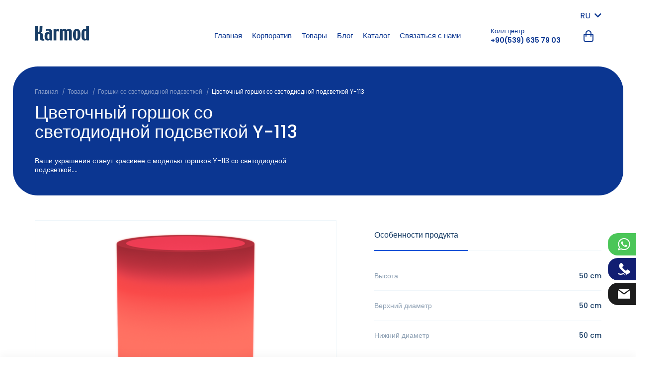

--- FILE ---
content_type: text/html; charset=UTF-8
request_url: https://karmodplastic.com/ru/cvetochnyy-gorshok-so-svetodiodnoy-podsvetkoy-y-113
body_size: 6789
content:
<!DOCTYPE html>
<html lang="ru">
<head>

            <title>Цветочный горшок со светодиодной подсветкой Y-113</title>
<meta name="description" content="">

<link rel="canonical" href="https://karmodplastic.com/ru/cvetochnyy-gorshok-so-svetodiodnoy-podsvetkoy-y-113">

            <link rel="alternate" hreflang="en" href="https://karmodplastic.com/led-lights-pots-y-113"/>
                <link rel="alternate" hreflang="de" href="https://karmodplastic.com/de/led-beleuchteter-blumentopf-y-113"/>
                <link rel="alternate" hreflang="fr" href="https://karmodplastic.com/fr/pot-de-fleurs-illumine-y-113"/>
                <link rel="alternate" hreflang="it" href="https://karmodplastic.com/it/vaso-da-fiori-illuminato-a-led-y-113"/>
                <link rel="alternate" hreflang="es" href="https://karmodplastic.com/es/maceta-de-luz-led-y-113"/>
                <link rel="alternate" hreflang="pt" href="https://karmodplastic.com/pt/vaso-de-flores-iluminado-com-led-y-113"/>
                    <link rel="alternate" hreflang="ar" href="https://karmodplastic.com/ar/اناء-للزهور-المضيئ-y-113"/>
                <link rel="alternate" hreflang="bg" href="https://karmodplastic.com/bg/sveteshcha-saksiya-y-113"/>
                <link rel="alternate" hreflang="sr" href="https://karmodplastic.com/sr/saksija-za-cvece-sa-led-osvetljenjem-y-113"/>
                <link rel="alternate" hreflang="gr" href="https://karmodplastic.com/gr/katsarola-me-fos-led-y-113"/>
                <link rel="alternate" hreflang="sq" href="https://karmodplastic.com/sq/vazo-me-lule-me-ndricim-led-y-113"/>
                <link rel="alternate" hreflang="ro" href="https://karmodplastic.com/ro/ghiveci-cu-led-y-113"/>
                <link rel="alternate" hreflang="pl" href="https://karmodplastic.com/pl/podswietlana-doniczka-y-113"/>
                <link rel="alternate" hreflang="hu" href="https://karmodplastic.com/hu/led-megvilagitott-viragcserep-y-113"/>
                <link rel="alternate" hreflang="cz" href="https://karmodplastic.com/cz/osvetlenmy-kvetinac-y-113"/>
                <link rel="alternate" hreflang="hr" href="https://karmodplastic.com/hr/led-svjetlosna-posuda-y-113"/>
                <link rel="alternate" hreflang="az" href="https://karmodplastic.com/az/led-isiqli-cicek-qabi-y-113"/>
                <link rel="alternate" hreflang="ge" href="https://karmodplastic.com/ge/qvavilebis-kotani-led-ganatebit-y-113"/>
                <link rel="alternate" hreflang="am" href="https://karmodplastic.com/am/tsaghkaman-led-lvouysvov-y-113"/>
            
    <meta charset="UTF-8">
<meta content="IE=edge" http-equiv="X-UA-Compatible">
<meta content="width=device-width, initial-scale=1, maximum-scale=1, minimum-scale=1, user-scalable=no" name="viewport">

<meta name="csrf-token" content="52Bw91HCAHoovqMsv8MZelL4CsgXPbZ0V5ACPFBB">

<link rel="shortcut icon" href="https://karmodplastic.com/assets/images/favicon-new.ico" type="image/x-icon">

<link href="https://karmodplastic.com/assets/css/main.css" rel="stylesheet">
<link href="https://karmodplastic.com/assets/css/global.css" rel="stylesheet">
<link rel="stylesheet" href="https://fonts.googleapis.com/css?family=Poppins:300,400,500,600,700,800&amp;display=swap&amp;subset=latin-ext">


    <meta name="google-site-verification" content="zQc3iec8P9-5aTyAE9S1ZXmO-3JfGRZ3ISNpCXmUhkk" />

<!-- Global site tag (gtag.js) - Google Analytics -->
<script async src="https://www.googletagmanager.com/gtag/js?id=G-VFJ9CEJ1MH"></script>
<script>
  window.dataLayer = window.dataLayer || [];
  function gtag(){dataLayer.push(arguments);}
  gtag('js', new Date());

  gtag('config', 'G-VFJ9CEJ1MH');
</script>

    
</head>
<body class=" 1">



    <header class="site-head">
    <div class="container">
        <div class="row align-items-center justify-content-between">
            <div class="col-md-12 col-lg-2">
                <div class="block block--left">
                    <div class="row align-items-center justify-content-between">
                        <div class="col-auto">
                            <div class="head-logo">
                                <a class="head-logo__link" href="https://karmodplastic.com/ru">
                                    <img class="head-logo__image--dark" src="https://karmodplastic.com/assets/images/logo-dark.png" alt="Бочьки для воды Цены и Модели| Кармод Пластик">
                                    <img class="head-logo__image--light" src="https://karmodplastic.com/assets/images/logo-light.png" alt="Бочьки для воды Цены и Модели| Кармод Пластик">
                                </a>
                            </div>
                        </div>
                        <div class="col-auto d-block d-lg-none">
                            <div class="head-hamburger">
                                <button class="btn btn-link head-hamburger__btn hamburger hamburger--collapse ml-auto js-mobile-menu-btn p-4 m-n4">
                                    <span class="hamburger-box d-block">
                                        <span class="hamburger-inner"></span>
                                    </span>
                                </button>
                            </div>
                        </div>
                    </div>
                </div>
            </div>
            <div class="col-md-auto">
                <div class="block block--right js-mobile-menu">
                    <div class="row justify-content-start justify-content-lg-end mt-n2">
                        <div class="col-auto">
                            <div class="p-langs">
        <span>RU <i class="fa fa-chevron-down ml-1"></i></span>
        <ol>
                            <li class="">
                    <a href="https://karmodplastic.com/led-lights-pots-y-113" hreflang="en" title="English">
                        <img src="https://karmodplastic.com/assets/images/flags/en.svg" alt="en">EN
                    </a>
                </li>
                            <li class="">
                    <a href="https://karmodplastic.com/de/led-beleuchteter-blumentopf-y-113" hreflang="de" title="Deutsch">
                        <img src="https://karmodplastic.com/assets/images/flags/de.svg" alt="de">DE
                    </a>
                </li>
                            <li class="">
                    <a href="https://karmodplastic.com/fr/pot-de-fleurs-illumine-y-113" hreflang="fr" title="Français">
                        <img src="https://karmodplastic.com/assets/images/flags/fr.svg" alt="fr">FR
                    </a>
                </li>
                            <li class="">
                    <a href="https://karmodplastic.com/it/vaso-da-fiori-illuminato-a-led-y-113" hreflang="it" title="Italiano">
                        <img src="https://karmodplastic.com/assets/images/flags/it.svg" alt="it">IT
                    </a>
                </li>
                            <li class="">
                    <a href="https://karmodplastic.com/es/maceta-de-luz-led-y-113" hreflang="es" title="Español">
                        <img src="https://karmodplastic.com/assets/images/flags/es.svg" alt="es">ES
                    </a>
                </li>
                            <li class="">
                    <a href="https://karmodplastic.com/pt/vaso-de-flores-iluminado-com-led-y-113" hreflang="pt" title="Português">
                        <img src="https://karmodplastic.com/assets/images/flags/pt.svg" alt="pt">PT
                    </a>
                </li>
                            <li class="active">
                    <a href="https://karmodplastic.com/ru/cvetochnyy-gorshok-so-svetodiodnoy-podsvetkoy-y-113" hreflang="ru" title="Русский">
                        <img src="https://karmodplastic.com/assets/images/flags/ru.svg" alt="ru">RU
                    </a>
                </li>
                            <li class="">
                    <a href="https://karmodplastic.com/ar/اناء-للزهور-المضيئ-y-113" hreflang="ar" title="العربية">
                        <img src="https://karmodplastic.com/assets/images/flags/ar.svg" alt="ar">AR
                    </a>
                </li>
                            <li class="">
                    <a href="https://karmodplastic.com/bg/sveteshcha-saksiya-y-113" hreflang="bg" title="Български">
                        <img src="https://karmodplastic.com/assets/images/flags/bg.svg" alt="bg">BG
                    </a>
                </li>
                            <li class="">
                    <a href="https://karmodplastic.com/sr/saksija-za-cvece-sa-led-osvetljenjem-y-113" hreflang="sr" title="Srpski">
                        <img src="https://karmodplastic.com/assets/images/flags/sr.svg" alt="sr">SR
                    </a>
                </li>
                            <li class="">
                    <a href="https://karmodplastic.com/gr/katsarola-me-fos-led-y-113" hreflang="gr" title="Ελληνικά">
                        <img src="https://karmodplastic.com/assets/images/flags/gr.svg" alt="gr">GR
                    </a>
                </li>
                            <li class="">
                    <a href="https://karmodplastic.com/sq/vazo-me-lule-me-ndricim-led-y-113" hreflang="sq" title="Shqiptare">
                        <img src="https://karmodplastic.com/assets/images/flags/sq.svg" alt="sq">SQ
                    </a>
                </li>
                            <li class="">
                    <a href="https://karmodplastic.com/ro/ghiveci-cu-led-y-113" hreflang="ro" title="Română">
                        <img src="https://karmodplastic.com/assets/images/flags/ro.svg" alt="ro">RO
                    </a>
                </li>
                            <li class="">
                    <a href="https://karmodplastic.com/pl/podswietlana-doniczka-y-113" hreflang="pl" title="Lehçe">
                        <img src="https://karmodplastic.com/assets/images/flags/pl.svg" alt="pl">PL
                    </a>
                </li>
                            <li class="">
                    <a href="https://karmodplastic.com/hu/led-megvilagitott-viragcserep-y-113" hreflang="hu" title="Macarca">
                        <img src="https://karmodplastic.com/assets/images/flags/hu.svg" alt="hu">HU
                    </a>
                </li>
                            <li class="">
                    <a href="https://karmodplastic.com/cz/osvetlenmy-kvetinac-y-113" hreflang="cz" title="Çekçe">
                        <img src="https://karmodplastic.com/assets/images/flags/cz.svg" alt="cz">CZ
                    </a>
                </li>
                            <li class="">
                    <a href="https://karmodplastic.com/hr/led-svjetlosna-posuda-y-113" hreflang="hr" title="Hırvatça">
                        <img src="https://karmodplastic.com/assets/images/flags/hr.svg" alt="hr">HR
                    </a>
                </li>
                            <li class="">
                    <a href="https://karmodplastic.com/az/led-isiqli-cicek-qabi-y-113" hreflang="az" title="Azerice">
                        <img src="https://karmodplastic.com/assets/images/flags/az.svg" alt="az">AZ
                    </a>
                </li>
                            <li class="">
                    <a href="https://karmodplastic.com/ge/qvavilebis-kotani-led-ganatebit-y-113" hreflang="ge" title="Gürcüce">
                        <img src="https://karmodplastic.com/assets/images/flags/ge.svg" alt="ge">GE
                    </a>
                </li>
                            <li class="">
                    <a href="https://karmodplastic.com/am/tsaghkaman-led-lvouysvov-y-113" hreflang="am" title="Ermenice">
                        <img src="https://karmodplastic.com/assets/images/flags/am.svg" alt="am">AM
                    </a>
                </li>
                            <li class="">
                    <a href="https://karmodplastic.com/il" hreflang="il" title="İbranice">
                        <img src="https://karmodplastic.com/assets/images/flags/il.svg" alt="il">IL
                    </a>
                </li>
                    </ol>
    </div>
                        </div>
                    </div>
                    <div class="row align-items-center">
                        <div class="col-lg-auto mr-lg-5">
                            <nav class="head-menu"><div class="head-menu__item" data-dropdown-id="70"><a class="head-menu__item-link"  href="/ru">Главная</a></div><div class="head-menu__item" data-dropdown-id="50"><span class="head-menu__item-link">Корпоратив</span><div class="head-menu__children"><a class="head-menu__children-link" href="https://karmodplastic.com/ru/o-nas-2">О нас</a><a class="head-menu__children-link" href="https://karmodplastic.com/ru/sertifikaty">Сертификаты</a><a class="head-menu__children-link" href="https://karmodplastic.com/ru/ispolzovannaya-literatura">Использованная литература</a><a class="head-menu__children-link" href="https://karmodplastic.com/ru/novosti">Новости</a><a class="head-menu__children-link" href="https://karmodplastic.com/ru/политика-возврата-и-возмещения">Политика</a></div></div><div class="head-menu__item" data-dropdown-id="5"><a class="head-menu__item-link"  href="https://karmodplastic.com/ru/tovary">Товары</a></div><div class="head-menu__item" data-dropdown-id="3"><a class="head-menu__item-link"  href="https://karmodplastic.com/ru/blog">Блог</a></div><div class="head-menu__item" data-dropdown-id="88"><a class="head-menu__item-link"  rel="nofollow" href="https://catalog.karmodplastic.com">Каталог</a></div><div class="head-menu__item" data-dropdown-id="2"><a class="head-menu__item-link"  href="https://karmodplastic.com/ru/svyazatsya-s-nami">Связаться с нами</a></div></nav>
                        </div>
                        <div class="col-auto d-lg-none d-xl-block">
                            <div class="head-contact">
                                <div class="head-contact__label">Колл центр</div>
                                <a class="head-contact__value" href="tel:+90(539) 635 79 03" rel="nofollow">+90(539) 635 79 03</a>
                            </div>
                        </div>
                        <div class="col-auto ml-auto">
                            <div class="head-cart">
                                <button class="btn btn-link head-cart__btn js-cart-toggle-btn" type="button">
                                    <i class="fi fi-basket head-cart__icon"></i>
                                                                    </button>
                            </div>
                        </div>
                    </div>
                </div>
            </div>
        </div>
    </div>
</header>

<div class="right-social-fixed">
    <ul>
        <li class="wp"><a href="https://wa.me/+905396357903" target="_blank" rel="nofollow"><i></i> +905396357903</a></li>
        <li class="tel"><a href="tel:+90(539) 635 79 03" rel="nofollow"><i></i> +90(539) 635 79 03</a></li>
        <li class="mail"><a href="mailto:info@karmodplastic.com" rel="nofollow"><i></i> info@karmodplastic.com</a></li>
    </ul>
</div>

    <section class="site-content category-content">
        <div class="page-head">
            <div class="container">
                <div class="row">
                    <div class="col-12">
                        <div class="page-breadcrumb">
        <ol itemscope itemtype="https://schema.org/BreadcrumbList">
                                                        <li itemprop="itemListElement" itemscope itemtype="https://schema.org/ListItem" class="page-breadcrumb__item">
                                                                        <a itemscope itemtype="https://schema.org/WebPage" itemprop="item" itemid="https://karmodplastic.com/ru" class="page-breadcrumb__link" href="https://karmodplastic.com/ru">
                                <span itemprop="name">Главная</span>
                            </a>
                                                                <meta itemprop="position" content="1"/>
                </li>
                                            <li itemprop="itemListElement" itemscope itemtype="https://schema.org/ListItem" class="page-breadcrumb__item">
                                                                        <a itemscope itemtype="https://schema.org/WebPage" itemprop="item" itemid="https://karmodplastic.com/ru/tovary" class="page-breadcrumb__link" href="https://karmodplastic.com/ru/tovary">
                                <span itemprop="name">Товары</span>
                            </a>
                                                                <meta itemprop="position" content="2"/>
                </li>
                                            <li itemprop="itemListElement" itemscope itemtype="https://schema.org/ListItem" class="page-breadcrumb__item">
                                                                        <a itemscope itemtype="https://schema.org/WebPage" itemprop="item" itemid="https://karmodplastic.com/ru/gorshki-so-svetodiodnoy-podsvetkoy" class="page-breadcrumb__link" href="https://karmodplastic.com/ru/gorshki-so-svetodiodnoy-podsvetkoy">
                                <span itemprop="name">Горшки со светодиодной подсветкой</span>
                            </a>
                                                                <meta itemprop="position" content="3"/>
                </li>
                                            <li itemprop="itemListElement" itemscope itemtype="https://schema.org/ListItem" class="page-breadcrumb__item">
                                            <span itemprop="name">Цветочный горшок со светодиодной подсветкой Y-113</span>
                                        <meta itemprop="position" content="4"/>
                </li>
                    </ol>
    </div>
                    </div>
                </div>
                <div class="row justify-content-between">
                    <div class="col-lg-6">
                        <h1 class="page-head__title">Цветочный горшок со светодиодной подсветкой Y-113</h1>
                                                    <div class="page-head__sub-title">Ваши украшения станут красивее с моделью горшков Y-113 со светодиодной подсветкой....</div>
                                            </div>
                                    </div>
            </div>
        </div>
        <div class="page-content">
            <div class="container">
                <div class="box-group">
                    <div class="row justify-content-between">
                        <div class="col-lg-7 pr-md-15">
                            <div class="product-gallery overflow-hidden">
        <div class="product-gallery__list" data-flickity="{ &quot;cellAlign&quot;: &quot;left&quot;, &quot;contain&quot;: true, &quot;prevNextButtons&quot;: false, &quot;pageDots&quot;: false, &quot;fade&quot;: false, &quot;imagesLoaded&quot;: true }">
                                            <div class="product-gallery__item" data-color="">
                    <a data-fancybox="gallery-" href="https://karmodplastic.com/uploads/led-lights-pots-y-113-red.png" title="">
                        <img class="product-gallery__image" src="https://karmodplastic.com/uploads/led-lights-pots-y-113-red.png" alt="led lights pots y-113 red">
                    </a>
                </div>
                                            <div class="product-gallery__item" data-color="">
                    <a data-fancybox="gallery-" href="https://karmodplastic.com/uploads/led-lights-flower-pots-y-113-red.png" title="">
                        <img class="product-gallery__image" src="https://karmodplastic.com/uploads/led-lights-flower-pots-y-113-red.png" alt="led lights flower pots y-113 red">
                    </a>
                </div>
                                            <div class="product-gallery__item" data-color="">
                    <a data-fancybox="gallery-" href="https://karmodplastic.com/uploads/led-lights-pots-y-113-blue.png" title="">
                        <img class="product-gallery__image" src="https://karmodplastic.com/uploads/led-lights-pots-y-113-blue.png" alt="led lights pots y-113 blue">
                    </a>
                </div>
                                            <div class="product-gallery__item" data-color="">
                    <a data-fancybox="gallery-" href="https://karmodplastic.com/uploads/led-lights-flower-pots-y-113-blue.png" title="">
                        <img class="product-gallery__image" src="https://karmodplastic.com/uploads/led-lights-flower-pots-y-113-blue.png" alt="led lights flower pots y-113 blue">
                    </a>
                </div>
                                            <div class="product-gallery__item" data-color="">
                    <a data-fancybox="gallery-" href="https://karmodplastic.com/uploads/led-lights-pots-y-113-yellow.png" title="">
                        <img class="product-gallery__image" src="https://karmodplastic.com/uploads/led-lights-pots-y-113-yellow.png" alt="led lights pots y-113 yellow">
                    </a>
                </div>
                                            <div class="product-gallery__item" data-color="">
                    <a data-fancybox="gallery-" href="https://karmodplastic.com/uploads/led-lights-flower-pots-y-113-yellow.png" title="">
                        <img class="product-gallery__image" src="https://karmodplastic.com/uploads/led-lights-flower-pots-y-113-yellow.png" alt="led lights flower pots y-113 yellow">
                    </a>
                </div>
                                            <div class="product-gallery__item" data-color="">
                    <a data-fancybox="gallery-" href="https://karmodplastic.com/uploads/led-lights-pots-y-113-green.png" title="">
                        <img class="product-gallery__image" src="https://karmodplastic.com/uploads/led-lights-pots-y-113-green.png" alt="led lights pots y-113 green">
                    </a>
                </div>
                                            <div class="product-gallery__item" data-color="">
                    <a data-fancybox="gallery-" href="https://karmodplastic.com/uploads/led-lights-flower-pots-y-113-green.png" title="">
                        <img class="product-gallery__image" src="https://karmodplastic.com/uploads/led-lights-flower-pots-y-113-green.png" alt="led lights flower pots y-113 green">
                    </a>
                </div>
                                            <div class="product-gallery__item" data-color="">
                    <a data-fancybox="gallery-" href="https://karmodplastic.com/uploads/led-lights-pots-y-113-white.png" title="">
                        <img class="product-gallery__image" src="https://karmodplastic.com/uploads/led-lights-pots-y-113-white.png" alt="led lights pots y-113 white">
                    </a>
                </div>
                                            <div class="product-gallery__item" data-color="">
                    <a data-fancybox="gallery-" href="https://karmodplastic.com/uploads/led-lights-flower-pots-y-113-white.png" title="">
                        <img class="product-gallery__image" src="https://karmodplastic.com/uploads/led-lights-flower-pots-y-113-white.png" alt="led lights flower pots y-113 white">
                    </a>
                </div>
                                            <div class="product-gallery__item" data-color="">
                    <a data-fancybox="gallery-" href="https://karmodplastic.com/uploads/led-lights-pots-y-113-natural.png" title="">
                        <img class="product-gallery__image" src="https://karmodplastic.com/uploads/led-lights-pots-y-113-natural.png" alt="led lights pots y-113 natural">
                    </a>
                </div>
                                            <div class="product-gallery__item" data-color="">
                    <a data-fancybox="gallery-" href="https://karmodplastic.com/uploads/led-lights-flower-pots-y-113-natural.png" title="">
                        <img class="product-gallery__image" src="https://karmodplastic.com/uploads/led-lights-flower-pots-y-113-natural.png" alt="led lights flower pots y-113 natural">
                    </a>
                </div>
                    </div>
    </div>
    <div class="product-gallery-thumb mt-6 overflow-hidden">
        <div class="product-gallery-thumb__list mx-n3" data-flickity="{ &quot;cellAlign&quot;: &quot;left&quot;, &quot;contain&quot;: true, &quot;prevNextButtons&quot;: false, &quot;pageDots&quot;: false, &quot;fade&quot;: false, &quot;imagesLoaded&quot;: true, &quot;asNavFor&quot;: &quot;.product-gallery__list&quot; }">
                                        <div class="col-4 col-lg-3 px-3">
                    <div class="product-gallery-thumb__item p-3">
                        <img class="product-gallery-thumb__image" src="https://karmodplastic.com/uploads/thumb/led-lights-pots-y-113-red-thumb.png" alt="led lights pots y-113 red">
                    </div>
                </div>
                                        <div class="col-4 col-lg-3 px-3">
                    <div class="product-gallery-thumb__item p-3">
                        <img class="product-gallery-thumb__image" src="https://karmodplastic.com/uploads/thumb/led-lights-flower-pots-y-113-red-thumb.png" alt="led lights flower pots y-113 red">
                    </div>
                </div>
                                        <div class="col-4 col-lg-3 px-3">
                    <div class="product-gallery-thumb__item p-3">
                        <img class="product-gallery-thumb__image" src="https://karmodplastic.com/uploads/thumb/led-lights-pots-y-113-blue-thumb.png" alt="led lights pots y-113 blue">
                    </div>
                </div>
                                        <div class="col-4 col-lg-3 px-3">
                    <div class="product-gallery-thumb__item p-3">
                        <img class="product-gallery-thumb__image" src="https://karmodplastic.com/uploads/thumb/led-lights-flower-pots-y-113-blue-thumb.png" alt="led lights flower pots y-113 blue">
                    </div>
                </div>
                                        <div class="col-4 col-lg-3 px-3">
                    <div class="product-gallery-thumb__item p-3">
                        <img class="product-gallery-thumb__image" src="https://karmodplastic.com/uploads/thumb/led-lights-pots-y-113-yellow-thumb.png" alt="led lights pots y-113 yellow">
                    </div>
                </div>
                                        <div class="col-4 col-lg-3 px-3">
                    <div class="product-gallery-thumb__item p-3">
                        <img class="product-gallery-thumb__image" src="https://karmodplastic.com/uploads/thumb/led-lights-flower-pots-y-113-yellow-thumb.png" alt="led lights flower pots y-113 yellow">
                    </div>
                </div>
                                        <div class="col-4 col-lg-3 px-3">
                    <div class="product-gallery-thumb__item p-3">
                        <img class="product-gallery-thumb__image" src="https://karmodplastic.com/uploads/thumb/led-lights-pots-y-113-green-thumb.png" alt="led lights pots y-113 green">
                    </div>
                </div>
                                        <div class="col-4 col-lg-3 px-3">
                    <div class="product-gallery-thumb__item p-3">
                        <img class="product-gallery-thumb__image" src="https://karmodplastic.com/uploads/thumb/led-lights-flower-pots-y-113-green-thumb.png" alt="led lights flower pots y-113 green">
                    </div>
                </div>
                                        <div class="col-4 col-lg-3 px-3">
                    <div class="product-gallery-thumb__item p-3">
                        <img class="product-gallery-thumb__image" src="https://karmodplastic.com/uploads/thumb/led-lights-pots-y-113-white-thumb.png" alt="led lights pots y-113 white">
                    </div>
                </div>
                                        <div class="col-4 col-lg-3 px-3">
                    <div class="product-gallery-thumb__item p-3">
                        <img class="product-gallery-thumb__image" src="https://karmodplastic.com/uploads/thumb/led-lights-flower-pots-y-113-white-thumb.png" alt="led lights flower pots y-113 white">
                    </div>
                </div>
                                        <div class="col-4 col-lg-3 px-3">
                    <div class="product-gallery-thumb__item p-3">
                        <img class="product-gallery-thumb__image" src="https://karmodplastic.com/uploads/thumb/led-lights-pots-y-113-natural-thumb.png" alt="led lights pots y-113 natural">
                    </div>
                </div>
                                        <div class="col-4 col-lg-3 px-3">
                    <div class="product-gallery-thumb__item p-3">
                        <img class="product-gallery-thumb__image" src="https://karmodplastic.com/uploads/thumb/led-lights-flower-pots-y-113-natural-thumb.png" alt="led lights flower pots y-113 natural">
                    </div>
                </div>
                    </div>
    </div>
                        </div>
                        <div class="col-lg-5 mt-8 mt-md-0">
                            <div class="product-detail">
                                <ul class="nav nav-tabs d-flex flex-row flex-nowrap justify-content-between mb-5">
                                    <li class="nav-item">
                                        <a class="nav-link pr-lg-5 active" data-toggle="tab" href="#tab-property">Особенности продукта</a>
                                    </li>
                                </ul>
                                <div class="tab-content">
                                    <div class="tab-pane fade show active" id="tab-property">
                                        <div class="product-information">
                                            <ul>
	<li><b>Высота</b>50 cm</li>
	<li><b>Верхний диаметр</b>50 cm</li>
	<li><b>Нижний диаметр</b>50 cm</li>
	<li><b>Глубина</b>25 cm</li>
</ul>
                                        </div>
                                    </div>
                                </div>
                            </div>
                        </div>
                    </div>
                </div>

                <div class="box-group">
                    <div class="product-form js-toggle-box">
                        <div class="page-form bg-pale-grey-two pb-15 pb-md-0 pt-5 px-5">
                            <button class="page-form__mobile-btn btn btn-twilight-blue d-block d-lg-none js-toggle-btn" type="button">
                                <i class="fi fi-plus"></i>
                                <i class="fi fi-close"></i>
                            </button>
                            <form action="https://karmodplastic.com/ru/basket-add" method="POST" class="p-4" data-form-id="2">
                                <input type="hidden" name="_token" value="52Bw91HCAHoovqMsv8MZelL4CsgXPbZ0V5ACPFBB">                                <input type="hidden" name="item[id]" value="405">
                                <input type="hidden" name="item[name]" value="Цветочный горшок со светодиодной подсветкой Y-113">
                                <input type="hidden" name="item[image]" value="" class="js-item-color-image">

                                <input type="checkbox" name="pkp_website" required class="d-none">
                                <input type="hidden" name="form_id">

                                <div class="row justify-content-center">
                                    
                                    <div class="col-lg-2">
                                        <div class="form-group">
                                            <label class="d-block">
                                                <input name="item[piece]" class="page-form__input form-control" type="number" placeholder="Кусок" min="1" max="10" required>
                                            </label>
                                        </div>
                                    </div>
                                    <div class="col-lg-auto">
                                        <div class="form-group mb-0">
                                            <button class="page-form__btn btn btn-twilight-blue btn-block btn-circle" type="submit">Добавить корзину</button>
                                        </div>
                                    </div>
                                    <div class="col-lg-auto">
                                        <div class="form-group mb-0 quoteBtn">
                                            <button class="page-form__btn btn btn-twilight-blue btn-block btn-circle" type="button" data-toggle="modal" data-target="#offerModal" data-product-name="Цветочный горшок со светодиодной подсветкой Y-113">Get Offer</button>
                                        </div>
                                    </div>
                                    <div class="col-lg-auto">
                                        <div class="form-group mb-0 quoteBtn">
                                            <button class="page-form__btn btn btn-twilight-blue btn-block btn-circle" type="button" data-toggle="modal" data-target="#offerModal2" data-product-name="Цветочный горшок со светодиодной подсветкой Y-113">Special price with delivery</button>
                                        </div>
                                    </div>
                                </div>
                            </form>
                        </div>
                    </div>
                </div>

                
                
                            </div>
        </div>
    </section>
    

    <div class="modal fade" id="offerModal" tabindex="-1">
    <div class="modal-dialog">
        <div class="modal-content">
            <div class="modal-header p-6">
                <div class="fz-20">Get Offer</div>
                <button type="button" class="close" data-dismiss="modal" aria-label="Close">
                    <span aria-hidden="true">×</span>
                </button>
            </div>
            <div class="modal-body p-6">
                                <form action="https://karmodplastic.com/ru/form-send" method="POST" data-form-id="2">
        <input type="hidden" name="_token" value="52Bw91HCAHoovqMsv8MZelL4CsgXPbZ0V5ACPFBB">
        <input type="hidden" name="companyId" value="3">
	    <input type="hidden" name="fontipi" value="16">

        <input type="checkbox" name="pkp_website" required class="d-none">
        <input type="hidden" name="form_id" value="2">

        
                        <div class="mb-6 ">
                    <label class="form-label">Продукт</label>
                    <input type="text" name="input[urun][value]" placeholder="" class="form-control" value="" required="" readonly data-product-name>
                    <input type="hidden" name="input[urun][label]" value="Ürün">
                </div>
                
        
        <div class="row">
                            <div class="col-md-12">
                    <div class="form-group  ">
                                                    <label class="form-label">Фамилия</label>
                        
                        <input
        type="text"
        name="input[ad][value]"
        placeholder=""
        class="form-control form-control-line  "
        value=""
        
        required
/>
                                                    <input type="hidden" name="input[ad][label]" value="Фамилия">
                        
                        
                                            </div>
                </div>
                            <div class="col-md-12">
                    <div class="form-group  ">
                                                    <label class="form-label">Имя</label>
                        
                        <input
        type="text"
        name="input[soyad][value]"
        placeholder=""
        class="form-control form-control-line  "
        value=""
        
        required
/>
                                                    <input type="hidden" name="input[soyad][label]" value="Имя">
                        
                        
                                            </div>
                </div>
                            <div class="col-md-12">
                    <div class="form-group  ">
                                                    <label class="form-label">Электронная почта</label>
                        
                        <input
        type="email"
        name="input[eposta][value]"
        placeholder=""
        class="form-control form-control-line  "
        value=""
        
        
>
                                                    <input type="hidden" name="input[eposta][label]" value="Электронная почта">
                        
                        
                                            </div>
                </div>
                            <div class="col-md-12">
                    <div class="form-group  ">
                                                    <label class="form-label">Телефон</label>
                        
                        <input
        type="text"
        name="input[telefon][value]"
        placeholder=""
        class="form-control form-control-line  "
        value=""
        
        required
/>
                                                    <input type="hidden" name="input[telefon][label]" value="Телефон">
                        
                        
                                            </div>
                </div>
                            <div class="col-md-12">
                    <div class="form-group  ">
                                                    <label class="form-label">Ваше сообщение</label>
                        
                        <textarea
        type="text"
        name="input[mesaj][value]"
        placeholder=""
        class="form-control form-control-line  "
        
        required
></textarea>
                                                    <input type="hidden" name="input[mesaj][label]" value="Ваше сообщение">
                        
                        
                                            </div>
                </div>
                            <div class="col-md-12">
                    <div class="form-group mb-0 ">
                        
                        <button type="submit"
        
        class="btn page-form__btn btn btn-twilight-blue btn-block btn-circle">
        Отправить
</button>
                        
                        
                                            </div>
                </div>
                    </div>

        
    </form>

            </div>
        </div>
    </div>
</div>


<div class="modal fade" id="offerModal2" tabindex="-1">
    <div class="modal-dialog">
        <div class="modal-content">
            <div class="modal-header p-6">
                <div class="fz-20">Special price with delivery</div>
                <button type="button" class="close" data-dismiss="modal" aria-label="Close">
                    <span aria-hidden="true">×</span>
                </button>
            </div>
            <div class="modal-body p-6">
                <form action="https://karmodplastic.com/ru/form-send" method="POST" data-form-id="3">
        <input type="hidden" name="_token" value="52Bw91HCAHoovqMsv8MZelL4CsgXPbZ0V5ACPFBB">
        <input type="hidden" name="companyId" value="3">
	    <input type="hidden" name="fontipi" value="16">

        <input type="checkbox" name="pkp_website" required class="d-none">
        <input type="hidden" name="form_id" value="3">

        
                        <div class="mb-6 ">
                    <label class="form-label">Продукт</label>
                    <input type="text" name="input[urun][value]" placeholder="" class="form-control" value="" required="" readonly data-product-name>
                    <input type="hidden" name="input[urun][label]" value="Ürün">
                </div>
                
        
        <div class="row">
                            <div class="col-md-12">
                    <div class="form-group  ">
                                                    <label class="form-label">Фамилия</label>
                        
                        <input
        type="text"
        name="input[ad][value]"
        placeholder=""
        class="form-control form-control-line  "
        value=""
        
        
/>
                                                    <input type="hidden" name="input[ad][label]" value="Фамилия">
                        
                        
                                            </div>
                </div>
                            <div class="col-md-12">
                    <div class="form-group  ">
                                                    <label class="form-label">Имя</label>
                        
                        <input
        type="text"
        name="input[soyad][value]"
        placeholder=""
        class="form-control form-control-line  "
        value=""
        
        
/>
                                                    <input type="hidden" name="input[soyad][label]" value="Имя">
                        
                        
                                            </div>
                </div>
                            <div class="col-md-12">
                    <div class="form-group  ">
                                                    <label class="form-label">Телефон</label>
                        
                        <input
        type="text"
        name="input[telefon][value]"
        placeholder=""
        class="form-control form-control-line  "
        value=""
        
        
/>
                                                    <input type="hidden" name="input[telefon][label]" value="Телефон">
                        
                        
                                            </div>
                </div>
                            <div class="col-md-12">
                    <div class="form-group  ">
                                                    <label class="form-label">Электронная почта</label>
                        
                        <input
        type="email"
        name="input[eposta][value]"
        placeholder=""
        class="form-control form-control-line  "
        value=""
        
        
>
                                                    <input type="hidden" name="input[eposta][label]" value="Электронная почта">
                        
                        
                                            </div>
                </div>
                            <div class="col-md-12">
                    <div class="form-group  ">
                                                    <label class="form-label">Country</label>
                        
                        <input
        type="text"
        name="input[ulke][value]"
        placeholder=""
        class="form-control form-control-line  "
        value=""
        
        
/>
                                                    <input type="hidden" name="input[ulke][label]" value="Country">
                        
                        
                                            </div>
                </div>
                            <div class="col-md-12">
                    <div class="form-group  ">
                                                    <label class="form-label">Address</label>
                        
                        <textarea
        type="text"
        name="input[adres][value]"
        placeholder=""
        class="form-control form-control-line  "
        
        
></textarea>
                                                    <input type="hidden" name="input[adres][label]" value="Address">
                        
                        
                                            </div>
                </div>
                            <div class="col-md-12">
                    <div class="form-group mb-0 ">
                        
                        <button type="submit"
        
        class="btn page-form__btn btn btn-twilight-blue btn-block btn-circle">
        Отправить
</button>
                        
                        
                                            </div>
                </div>
                    </div>

        
    </form>

            </div>
        </div>
    </div>
</div>

    <section class="site-cart ">
    <button class="btn btn-link d-block d-md-none site-cart__toggle-btn js-cart-toggle-btn" type="button">
        <i class="fi fi-angle-up"></i>
    </button>
    <div class="container">
        <div class="row align-items-center">
            <div class="col-md-auto mb-3 mb-md-0">
                <div class="site-cart__info d-flex align-items-center justify-content-center justify-content-lg-start js-cart-toggle-btn">
                    <i class="fi fi-close" style="cursor: pointer;"></i>
                                            <span>В настоящее время в вашей корзине нет товаров.</span>
                                    </div>
            </div>
            <div class="col-md-auto ml-auto d-none d-lg-block">
                <div class="site-cart__products js-list">
                                    </div>
            </div>
            <div class="col-md-auto ml-auto ml-lg-0">
                <div class="site-cart__button-group d-flex align-items-center justify-content-center" data-toggle="modal" data-target=".modal-basket">
                    <button class="btn btn-twilight-blue btn-circle js-offer-btn d-none" type="button">Получить предложение</button>
                </div>
            </div>
        </div>
    </div>
</section>

<div class="modal modal-basket fade">
    <div class="modal-dialog">
        <div class="modal-content">
            <div class="modal-header align-items-center">
                <div class="modal-title h4 font-weight-normal">Получить предложение</div>
                <button type="button" class="btn btn-link text-twilight-blue btn-circle p-2 m-n2 fz-20" data-dismiss="modal">
                    <i class="fi fi-close"></i>
                </button>
            </div>
            <div class="modal-body">
                
                <form action="https://karmodplastic.com/ru/form-send" method="POST" data-form-id="2">
        <input type="hidden" name="_token" value="52Bw91HCAHoovqMsv8MZelL4CsgXPbZ0V5ACPFBB">
        <input type="hidden" name="companyId" value="3">
	    <input type="hidden" name="fontipi" value="16">

        <input type="checkbox" name="pkp_website" required class="d-none">
        <input type="hidden" name="form_id" value="2">

        
                        <div class="mb-6 ">
                    <label class="form-label">Продукт</label>
                    <input type="text" name="input[urun][value]" placeholder="" class="form-control" value="" required="" readonly data-product-name>
                    <input type="hidden" name="input[urun][label]" value="Ürün">
                </div>
                                    <div class="site-cart__products d-block">
                                            </div>
                
        
        <div class="row">
                            <div class="col-md-12">
                    <div class="form-group  ">
                                                    <label class="form-label">Фамилия</label>
                        
                        <input
        type="text"
        name="input[ad][value]"
        placeholder=""
        class="form-control form-control-line  "
        value=""
        
        required
/>
                                                    <input type="hidden" name="input[ad][label]" value="Фамилия">
                        
                        
                                            </div>
                </div>
                            <div class="col-md-12">
                    <div class="form-group  ">
                                                    <label class="form-label">Имя</label>
                        
                        <input
        type="text"
        name="input[soyad][value]"
        placeholder=""
        class="form-control form-control-line  "
        value=""
        
        required
/>
                                                    <input type="hidden" name="input[soyad][label]" value="Имя">
                        
                        
                                            </div>
                </div>
                            <div class="col-md-12">
                    <div class="form-group  ">
                                                    <label class="form-label">Электронная почта</label>
                        
                        <input
        type="email"
        name="input[eposta][value]"
        placeholder=""
        class="form-control form-control-line  "
        value=""
        
        
>
                                                    <input type="hidden" name="input[eposta][label]" value="Электронная почта">
                        
                        
                                            </div>
                </div>
                            <div class="col-md-12">
                    <div class="form-group  ">
                                                    <label class="form-label">Телефон</label>
                        
                        <input
        type="text"
        name="input[telefon][value]"
        placeholder=""
        class="form-control form-control-line  "
        value=""
        
        required
/>
                                                    <input type="hidden" name="input[telefon][label]" value="Телефон">
                        
                        
                                            </div>
                </div>
                            <div class="col-md-12">
                    <div class="form-group  ">
                                                    <label class="form-label">Ваше сообщение</label>
                        
                        <textarea
        type="text"
        name="input[mesaj][value]"
        placeholder=""
        class="form-control form-control-line  "
        
        required
></textarea>
                                                    <input type="hidden" name="input[mesaj][label]" value="Ваше сообщение">
                        
                        
                                            </div>
                </div>
                            <div class="col-md-12">
                    <div class="form-group mb-0 ">
                        
                        <button type="submit"
        
        class="btn page-form__btn btn btn-twilight-blue btn-block btn-circle">
        Отправить
</button>
                        
                        
                                            </div>
                </div>
                    </div>

        
    </form>

            </div>
        </div>
    </div>
</div>


<footer class="site-foot">
    <div class="container">
        <div class="foot-block">
            <div class="row justify-content-between align-items-end">
                <div class="col-lg-5 col-xl-4">
                    <div class="foot-customer-services">
                        <div class="foot-customer-services__title">Свяжитесь с нами</div>
                        <div class="foot-customer-services__sub-title">Вы можете связаться с нами, используя нашу контактную информацию на стороне. Мы позвоним вам как можно скорее.</div>
                    </div>
                </div>
                <div class="col-lg-auto">
                    <div class="foot-social">
                    <a class="foot-social__link d-flex align-items-center justify-content-center" target="_blank" rel="nofollow" href="https://www.facebook.com/karmodplastic">
                <i class="foot-social__icon fab fa-facebook"></i>
            </a>
                    <a class="foot-social__link d-flex align-items-center justify-content-center" target="_blank" rel="nofollow" href="https://twitter.com/karmodplastic">
                <i class="foot-social__icon fab fa-twitter"></i>
            </a>
                    <a class="foot-social__link d-flex align-items-center justify-content-center" target="_blank" rel="nofollow" href="https://www.instagram.com/karmodplastic">
                <i class="foot-social__icon fab fa-instagram"></i>
            </a>
                    <a class="foot-social__link d-flex align-items-center justify-content-center" target="_blank" rel="nofollow" href="+905396357903">
                <i class="foot-social__icon fab fa-whatsapp"></i>
            </a>
            </div>
                    <div class="foot-address">
                        <a class="foot-address__link" href="tel:+90(539) 635 79 03" rel="nofollow">+90(539) 635 79 03</a>
                        <a class="foot-address__link" href="mailto:info@karmodplastic.com" rel="nofollow">info@karmodplastic.com</a>
                    </div>
                </div>
            </div>
        </div>
        <div class="foot-block">
            <div class="foot-links">
                <div class="foot-links__title">Товары</div>
                <nav class="foot-menu"><div class="foot-menu__item" data-dropdown-id="55"><a class="foot-menu__item-link"  href="https://karmodplastic.com/ru/tekstilnaya-telezhka">текстильная тележка</a></div><div class="foot-menu__item" data-dropdown-id="56"><a class="foot-menu__item-link"  href="https://karmodplastic.com/ru/morskoy-velosiped">морской велосипед</a></div><div class="foot-menu__item" data-dropdown-id="57"><a class="foot-menu__item-link"  href="https://karmodplastic.com/ru/nezamerzayushchaya-poilka-dlya-zhivotnyh">Незамерзающая поилка для животных</a></div><div class="foot-menu__item" data-dropdown-id="59"><a class="foot-menu__item-link"  href="https://karmodplastic.com/ru/plastikovyy-saray-dlya-telyat">Пластиковый сарай для телят</a></div><div class="foot-menu__item" data-dropdown-id="60"><a class="foot-menu__item-link"  href="https://karmodplastic.com/ru/plastikovoe-koryto-dlya-vody">Пластиковое корыто для воды</a></div><div class="foot-menu__item" data-dropdown-id="61"><a class="foot-menu__item-link"  href="https://karmodplastic.com/ru/mobilnyy-tualet">Мобильный туалет</a></div><div class="foot-menu__item" data-dropdown-id="62"><a class="foot-menu__item-link"  href="https://karmodplastic.com/ru/mobilnyy-bufet-iz-steklovolokna">Мобильный буфет из стекловолокна</a></div><div class="foot-menu__item" data-dropdown-id="63"><a class="foot-menu__item-link"  href="https://karmodplastic.com/ru/мусоропровод-строительный">мусоропровод строительный</a></div><div class="foot-menu__item" data-dropdown-id="65"><a class="foot-menu__item-link"  href="https://karmodplastic.com/ru/vodnaya-gorka-v-basseyne">Водная горка в бассейне</a></div><div class="foot-menu__item" data-dropdown-id="66"><a class="foot-menu__item-link"  href="https://karmodplastic.com/ru/gorshki-so-svetodiodnoy-podsvetkoy">Горшки со светодиодной подсветкой</a></div><div class="foot-menu__item" data-dropdown-id="67"><a class="foot-menu__item-link"  href="https://karmodplastic.com/ru/dorozhnye-barery">дорожные барьеры</a></div><div class="foot-menu__item" data-dropdown-id="68"><a class="foot-menu__item-link"  href="https://karmodplastic.com/ru/plastikovyy-minaret">Пластиковый минарет</a></div><div class="foot-menu__item" data-dropdown-id="69"><a class="foot-menu__item-link"  href="https://karmodplastic.com/ru/gotovaya-vodonasosnaya-stanciya">Готовая водонасосная станция</a></div></nav>
            </div>
        </div>
        <div class="foot-block pt-0">
            <div class="foot-links">
                <div class="foot-links__title">Другие товары</div>
                <nav class="foot-menu"><div class="foot-menu__item" data-dropdown-id="72"><a class="foot-menu__item-link"  href="https://karmodplastic.com/ru/cvetochnyy-gorshok-so-svetodiodnoy-podsvetkoy-y-113"></a></div><div class="foot-menu__item" data-dropdown-id="74"><a class="foot-menu__item-link"  href="https://karmodplastic.com/ru/cvetochnyy-gorshok-so-svetodiodnoy-podsvetkoy-y-113"></a></div><div class="foot-menu__item" data-dropdown-id="76"><a class="foot-menu__item-link"  href="https://karmodplastic.com/ru/cvetochnyy-gorshok-so-svetodiodnoy-podsvetkoy-y-113"></a></div><div class="foot-menu__item" data-dropdown-id="77"><a class="foot-menu__item-link"  href="https://karmodplastic.com/ru/cvetochnyy-gorshok-so-svetodiodnoy-podsvetkoy-y-113"></a></div><div class="foot-menu__item" data-dropdown-id="78"><a class="foot-menu__item-link"  href="https://karmodplastic.com/ru/cvetochnyy-gorshok-so-svetodiodnoy-podsvetkoy-y-113"></a></div><div class="foot-menu__item" data-dropdown-id="79"><a class="foot-menu__item-link"  href="https://karmodplastic.com/ru/cvetochnyy-gorshok-so-svetodiodnoy-podsvetkoy-y-113"></a></div><div class="foot-menu__item" data-dropdown-id="80"><a class="foot-menu__item-link"  href="https://karmodplastic.com/ru/cvetochnyy-gorshok-so-svetodiodnoy-podsvetkoy-y-113"></a></div><div class="foot-menu__item" data-dropdown-id="81"><a class="foot-menu__item-link"  href="https://karmodplastic.com/ru/cvetochnyy-gorshok-so-svetodiodnoy-podsvetkoy-y-113"></a></div><div class="foot-menu__item" data-dropdown-id="82"><a class="foot-menu__item-link"  href="https://karmodplastic.com/ru/cvetochnyy-gorshok-so-svetodiodnoy-podsvetkoy-y-113"></a></div><div class="foot-menu__item" data-dropdown-id="83"><a class="foot-menu__item-link"  href="https://karmodplastic.com/ru/cvetochnyy-gorshok-so-svetodiodnoy-podsvetkoy-y-113"></a></div><div class="foot-menu__item" data-dropdown-id="84"><a class="foot-menu__item-link"  href="https://karmodplastic.com/ru/cvetochnyy-gorshok-so-svetodiodnoy-podsvetkoy-y-113"></a></div><div class="foot-menu__item" data-dropdown-id="85"><a class="foot-menu__item-link"  href="https://karmodplastic.com/ru/cvetochnyy-gorshok-so-svetodiodnoy-podsvetkoy-y-113"></a></div><div class="foot-menu__item" data-dropdown-id="86"><a class="foot-menu__item-link"  href="https://karmodplastic.com/ru/cvetochnyy-gorshok-so-svetodiodnoy-podsvetkoy-y-113"></a></div><div class="foot-menu__item" data-dropdown-id="87"><a class="foot-menu__item-link"  href="https://karmodplastic.com/ru/cvetochnyy-gorshok-so-svetodiodnoy-podsvetkoy-y-113"></a></div></nav>
            </div>
        </div>

        <div class="foot-block">
            <div class="foot-copyright"> © 2026 Karmod Plastic | Все права защищены.</div>
        </div>
    </div>
</footer>
<script src="https://karmodplastic.com/assets/js/main.js"></script>
<script src="https://karmodplastic.com/assets/js/app.js"></script>

<script>
    $.ajaxSetup({
        headers: {
            'X-CSRF-TOKEN': $('meta[name="csrf-token"]').attr('content')
        }
    });
</script>

<script>
    window.addEventListener('DOMContentLoaded', (event) => {
        setTimeout(function () {
            $('html, body').removeClass('is-load');
        }, 300);
    });
</script>


    
    
    <script>
        setTimeout(function () {
            $('[name="pkp_website"]').attr('required', false);
            // $('[name="form_id"]').val($('[data-form-id]').attr('data-form-id'))
        }, 5000);
    </script>
    
    
    <script>
        setTimeout(function () {
            $('[name="pkp_website"]').attr('required', false);
            // $('[name="form_id"]').val($('[data-form-id]').attr('data-form-id'))
        }, 5000);
    </script>
        <script>
        setTimeout(function () {
            $('[name="pkp_website"]').attr('required', false);
            //$('[name="form_id"]').val($('[data-form-id]').attr('data-form-id'))
        }, 5000);
    </script>
    <script type="application/ld+json">
        {
            "@context": "https://schema.org/",
            "@type": "Product", 
            "name": "Цветочный горшок со светодиодной подсветкой Y-113",
            "image": "https://karmodplastic.com/uploads/led-lights-pots-y-113-1-6.png",            "description": "",
            "brand": "Karmod Plastic",
            "offers": {
                "@type": "Offer",
                "url": "https://karmodplastic.com/ru/cvetochnyy-gorshok-so-svetodiodnoy-podsvetkoy-y-113",
                "availability": "https://schema.org/InStock"
            }
        }        
    </script> 
    
    
    <script>
        setTimeout(function () {
            $('[name="pkp_website"]').attr('required', false);
            // $('[name="form_id"]').val($('[data-form-id]').attr('data-form-id'))
        }, 5000);
    </script>
        <script>
        window.addEventListener('DOMContentLoaded', function () {
            document.querySelector('.modal').querySelectorAll('[class*="col-"]').forEach((item) => {
                item.classList.add('col-lg-12');
            })

            document.querySelectorAll('[data-toggle="modal"]').forEach(function (item) {
                item.addEventListener('click', function (e) {
                    $('[data-product-name]').val(e.currentTarget.getAttribute('data-product-name'));
                })
            })
        });
    </script>



</body>
</html>

--- FILE ---
content_type: image/svg+xml
request_url: https://karmodplastic.com/assets/images/flags/hu.svg
body_size: 98
content:
<svg id="Layer_1" enable-background="new 0 0 512 512" viewBox="0 0 512 512" xmlns="http://www.w3.org/2000/svg"><path d="m15.923 166.957c-10.29 27.734-15.923 57.729-15.923 89.043s5.633 61.311 15.923 89.043l240.077 22.261 240.077-22.261c10.29-27.732 15.923-57.729 15.923-89.043s-5.633-61.309-15.923-89.043l-240.077-22.261z" fill="#f0f0f0"/><path d="m256 0c-110.07 0-203.906 69.472-240.076 166.957h480.155c-36.173-97.485-130.007-166.957-240.079-166.957z" fill="#d80027"/><path d="m256 512c110.072 0 203.906-69.472 240.078-166.957h-480.154c36.17 97.485 130.006 166.957 240.076 166.957z" fill="#6da544"/><g/><g/><g/><g/><g/><g/><g/><g/><g/><g/><g/><g/><g/><g/><g/></svg>

--- FILE ---
content_type: image/svg+xml
request_url: https://karmodplastic.com/assets/images/flags/am.svg
body_size: 4117
content:
<svg width="512" height="512" viewBox="0 0 512 512" fill="none" xmlns="http://www.w3.org/2000/svg">
<mask id="mask0_1502_885" style="mask-type:alpha" maskUnits="userSpaceOnUse" x="0" y="0" width="512" height="512">
<path d="M512 256C512 397.385 397.385 512 256 512C114.615 512 0 397.385 0 256C0 114.615 114.615 0 256 0C397.385 0 512 114.615 512 256Z" fill="#7E7E7E"/>
</mask>
<g mask="url(#mask0_1502_885)">
<g clip-path="url(#clip0_1502_885)">
<path d="M-85 0H597.667V512H-85V0Z" fill="white"/>
<path d="M205.133 0H307.533V512H205.133V0Z" fill="#FF0000"/>
<path d="M-85 204.801H597.667V307.201H-85V204.801Z" fill="#FF0000"/>
<path fill-rule="evenodd" clip-rule="evenodd" d="M71.5856 397.973C72.6523 380.053 75.8523 364.8 75.8523 364.8C75.8523 364.8 65.399 365.866 60.0656 365.866C54.7323 365.866 44.279 364.8 44.279 364.8C44.279 364.8 47.479 380.053 48.5456 398.08C30.519 397.013 15.2656 393.813 15.2656 393.813C15.2656 393.813 16.3323 401.706 16.3323 409.6C16.3323 417.493 15.2656 425.386 15.2656 425.386C15.2656 425.386 30.519 422.186 48.5456 421.12C47.479 439.146 44.279 454.4 44.279 454.4C44.279 454.4 52.1723 453.333 60.0656 453.333C67.959 453.333 75.8523 454.4 75.8523 454.4C75.8523 454.4 72.6523 439.146 71.5856 421.12C89.6123 422.186 104.866 425.386 104.866 425.386C104.866 425.386 103.799 414.933 103.799 409.6C103.799 404.266 104.866 393.813 104.866 393.813C104.866 393.813 89.6123 397.013 71.6923 398.08L71.5856 397.973ZM464.119 90.7729C465.186 72.8529 468.386 57.5996 468.386 57.5996C468.386 57.5996 457.932 58.6663 452.599 58.6663C447.266 58.6663 436.812 57.5996 436.812 57.5996C436.812 57.5996 440.012 72.8529 441.079 90.7729C423.052 89.7063 407.799 86.6129 407.799 86.6129C407.799 86.6129 408.866 94.5063 408.866 102.4C408.866 110.293 407.799 118.186 407.799 118.186C407.799 118.186 423.052 114.986 441.079 113.92C440.012 131.946 436.812 147.2 436.812 147.2C436.812 147.2 444.706 146.133 452.599 146.133C460.492 146.133 468.386 147.2 468.386 147.2C468.386 147.2 465.186 131.946 464.119 114.026C482.146 115.093 497.399 118.293 497.399 118.293C497.399 118.293 496.332 107.626 496.332 102.4C496.332 97.1729 497.399 86.6129 497.399 86.6129C497.399 86.6129 482.146 89.8129 464.119 90.8796V90.7729ZM71.5856 90.7729C72.6523 72.8529 75.8523 57.5996 75.8523 57.5996C75.8523 57.5996 65.399 58.6663 60.0656 58.6663C54.7323 58.6663 44.279 57.5996 44.279 57.5996C44.279 57.5996 47.479 72.8529 48.5456 90.8796C30.519 89.8129 15.2656 86.6129 15.2656 86.6129C15.2656 86.6129 16.3323 94.5063 16.3323 102.4C16.3323 110.293 15.2656 118.186 15.2656 118.186C15.2656 118.186 30.519 114.986 48.5456 113.92C47.479 131.946 44.279 147.2 44.279 147.2C44.279 147.2 52.1723 146.133 60.0656 146.133C67.959 146.133 75.8523 147.2 75.8523 147.2C75.8523 147.2 72.6523 131.946 71.5856 113.92C89.6123 114.986 104.866 118.186 104.866 118.186C104.866 118.186 103.799 107.733 103.799 102.4C103.799 97.0663 104.866 86.6129 104.866 86.6129C104.866 86.6129 89.6123 89.8129 71.6923 90.8796L71.5856 90.7729ZM464.119 397.973C465.186 380.053 468.386 364.8 468.386 364.8C468.386 364.8 457.932 365.866 452.599 365.866C447.266 365.866 436.812 364.8 436.812 364.8C436.812 364.8 440.012 380.053 441.079 398.08C423.052 397.013 407.799 393.813 407.799 393.813C407.799 393.813 408.866 401.706 408.866 409.6C408.866 417.493 407.799 425.386 407.799 425.386C407.799 425.386 423.052 422.186 441.079 421.12C440.012 439.146 436.812 454.4 436.812 454.4C436.812 454.4 444.706 453.333 452.599 453.333C460.492 453.333 468.386 454.4 468.386 454.4C468.386 454.4 465.186 439.146 464.119 421.12C482.146 422.186 497.399 425.386 497.399 425.386C497.399 425.386 496.332 414.933 496.332 409.6C496.332 404.266 497.399 393.813 497.399 393.813C497.399 393.813 482.146 397.013 464.119 398.08V397.973Z" fill="#FF0000"/>
<g clip-path="url(#clip1_1502_885)">
<path d="M-225 0H799V512H-225V0Z" fill="#F2A800"/>
<path d="M-225 0H799V341.333H-225V0Z" fill="#0033A0"/>
<path d="M-225 0H799V170.667H-225V0Z" fill="#D90012"/>
</g>
</g>
</g>
<defs>
<clipPath id="clip0_1502_885">
<rect width="682.667" height="512" fill="white" transform="translate(-85)"/>
</clipPath>
<clipPath id="clip1_1502_885">
<rect width="1024" height="512" fill="white" transform="translate(-225)"/>
</clipPath>
</defs>
</svg>


--- FILE ---
content_type: image/svg+xml
request_url: https://karmodplastic.com/assets/images/flags/il.svg
body_size: 5608
content:
<svg width="512" height="512" viewBox="0 0 512 512" fill="none" xmlns="http://www.w3.org/2000/svg">
<mask id="mask0_1502_885" style="mask-type:alpha" maskUnits="userSpaceOnUse" x="0" y="0" width="512" height="512">
<path d="M512 256C512 397.385 397.385 512 256 512C114.615 512 0 397.385 0 256C0 114.615 114.615 0 256 0C397.385 0 512 114.615 512 256Z" fill="#7E7E7E"/>
</mask>
<g mask="url(#mask0_1502_885)">
<g clip-path="url(#clip0_1502_885)">
<path d="M-85 0H597.667V512H-85V0Z" fill="white"/>
<path d="M205.133 0H307.533V512H205.133V0Z" fill="#FF0000"/>
<path d="M-85 204.801H597.667V307.201H-85V204.801Z" fill="#FF0000"/>
<path fill-rule="evenodd" clip-rule="evenodd" d="M71.5856 397.973C72.6523 380.053 75.8523 364.8 75.8523 364.8C75.8523 364.8 65.399 365.866 60.0656 365.866C54.7323 365.866 44.279 364.8 44.279 364.8C44.279 364.8 47.479 380.053 48.5456 398.08C30.519 397.013 15.2656 393.813 15.2656 393.813C15.2656 393.813 16.3323 401.706 16.3323 409.6C16.3323 417.493 15.2656 425.386 15.2656 425.386C15.2656 425.386 30.519 422.186 48.5456 421.12C47.479 439.146 44.279 454.4 44.279 454.4C44.279 454.4 52.1723 453.333 60.0656 453.333C67.959 453.333 75.8523 454.4 75.8523 454.4C75.8523 454.4 72.6523 439.146 71.5856 421.12C89.6123 422.186 104.866 425.386 104.866 425.386C104.866 425.386 103.799 414.933 103.799 409.6C103.799 404.266 104.866 393.813 104.866 393.813C104.866 393.813 89.6123 397.013 71.6923 398.08L71.5856 397.973ZM464.119 90.7729C465.186 72.8529 468.386 57.5996 468.386 57.5996C468.386 57.5996 457.932 58.6663 452.599 58.6663C447.266 58.6663 436.812 57.5996 436.812 57.5996C436.812 57.5996 440.012 72.8529 441.079 90.7729C423.052 89.7063 407.799 86.6129 407.799 86.6129C407.799 86.6129 408.866 94.5063 408.866 102.4C408.866 110.293 407.799 118.186 407.799 118.186C407.799 118.186 423.052 114.986 441.079 113.92C440.012 131.946 436.812 147.2 436.812 147.2C436.812 147.2 444.706 146.133 452.599 146.133C460.492 146.133 468.386 147.2 468.386 147.2C468.386 147.2 465.186 131.946 464.119 114.026C482.146 115.093 497.399 118.293 497.399 118.293C497.399 118.293 496.332 107.626 496.332 102.4C496.332 97.1729 497.399 86.6129 497.399 86.6129C497.399 86.6129 482.146 89.8129 464.119 90.8796V90.7729ZM71.5856 90.7729C72.6523 72.8529 75.8523 57.5996 75.8523 57.5996C75.8523 57.5996 65.399 58.6663 60.0656 58.6663C54.7323 58.6663 44.279 57.5996 44.279 57.5996C44.279 57.5996 47.479 72.8529 48.5456 90.8796C30.519 89.8129 15.2656 86.6129 15.2656 86.6129C15.2656 86.6129 16.3323 94.5063 16.3323 102.4C16.3323 110.293 15.2656 118.186 15.2656 118.186C15.2656 118.186 30.519 114.986 48.5456 113.92C47.479 131.946 44.279 147.2 44.279 147.2C44.279 147.2 52.1723 146.133 60.0656 146.133C67.959 146.133 75.8523 147.2 75.8523 147.2C75.8523 147.2 72.6523 131.946 71.5856 113.92C89.6123 114.986 104.866 118.186 104.866 118.186C104.866 118.186 103.799 107.733 103.799 102.4C103.799 97.0663 104.866 86.6129 104.866 86.6129C104.866 86.6129 89.6123 89.8129 71.6923 90.8796L71.5856 90.7729ZM464.119 397.973C465.186 380.053 468.386 364.8 468.386 364.8C468.386 364.8 457.932 365.866 452.599 365.866C447.266 365.866 436.812 364.8 436.812 364.8C436.812 364.8 440.012 380.053 441.079 398.08C423.052 397.013 407.799 393.813 407.799 393.813C407.799 393.813 408.866 401.706 408.866 409.6C408.866 417.493 407.799 425.386 407.799 425.386C407.799 425.386 423.052 422.186 441.079 421.12C440.012 439.146 436.812 454.4 436.812 454.4C436.812 454.4 444.706 453.333 452.599 453.333C460.492 453.333 468.386 454.4 468.386 454.4C468.386 454.4 465.186 439.146 464.119 421.12C482.146 422.186 497.399 425.386 497.399 425.386C497.399 425.386 496.332 414.933 496.332 409.6C496.332 404.266 497.399 393.813 497.399 393.813C497.399 393.813 482.146 397.013 464.119 398.08V397.973Z" fill="#FF0000"/>
<g clip-path="url(#clip1_1502_885)">
<path d="M-225 0H799V512H-225V0Z" fill="#F2A800"/>
<path d="M-225 0H799V341.333H-225V0Z" fill="#0033A0"/>
<path d="M-225 0H799V170.667H-225V0Z" fill="#D90012"/>
<g clip-path="url(#clip2_1502_885)">
<mask id="mask1_1502_885" style="mask-type:luminance" maskUnits="userSpaceOnUse" x="-77" y="0" width="686" height="514">
<path d="M-76.2617 0H608.493V513.365H-76.2617V0Z" fill="white"/>
</mask>
<g mask="url(#mask1_1502_885)">
<path fill-rule="evenodd" clip-rule="evenodd" d="M632.97 513.365H-100.738V0H632.97V513.365Z" fill="white"/>
<path fill-rule="evenodd" clip-rule="evenodd" d="M632.97 115.508H-100.738V48.1289H632.97V115.508ZM632.97 466.943H-100.738V399.564H632.97V466.943ZM148.446 191.209L258.893 383.32L371.748 192.112L148.446 191.209Z" fill="#0038B8"/>
<path fill-rule="evenodd" clip-rule="evenodd" d="M238.129 318.648L259.095 354.243L280.562 318.849L238.129 318.648Z" fill="white"/>
<path fill-rule="evenodd" clip-rule="evenodd" d="M148.043 321.455L258.591 129.344L371.346 320.653L148.043 321.455Z" fill="#0038B8"/>
<path fill-rule="evenodd" clip-rule="evenodd" d="M238.129 192.11L259.095 156.516L280.562 192.01L238.129 192.11ZM194.19 271.822L172.422 307.918L213.551 307.818L194.19 271.722V271.822ZM172.823 205.145L214.153 205.446L194.291 241.843L172.823 205.145ZM324.5 272.324L345.466 307.918L303.635 307.417L324.5 272.324ZM345.065 205.145L303.735 205.446L323.598 241.843L345.065 205.145ZM230.404 205.145L201.915 256.682L230.806 307.116L283.772 308.319L315.873 256.682L286.18 204.543L230.404 205.145Z" fill="white"/>
</g>
</g>
</g>
</g>
</g>
<defs>
<clipPath id="clip0_1502_885">
<rect width="682.667" height="512" fill="white" transform="translate(-85)"/>
</clipPath>
<clipPath id="clip1_1502_885">
<rect width="1024" height="512" fill="white" transform="translate(-225)"/>
</clipPath>
<clipPath id="clip2_1502_885">
<rect width="683" height="512" fill="white" transform="translate(-76)"/>
</clipPath>
</defs>
</svg>
